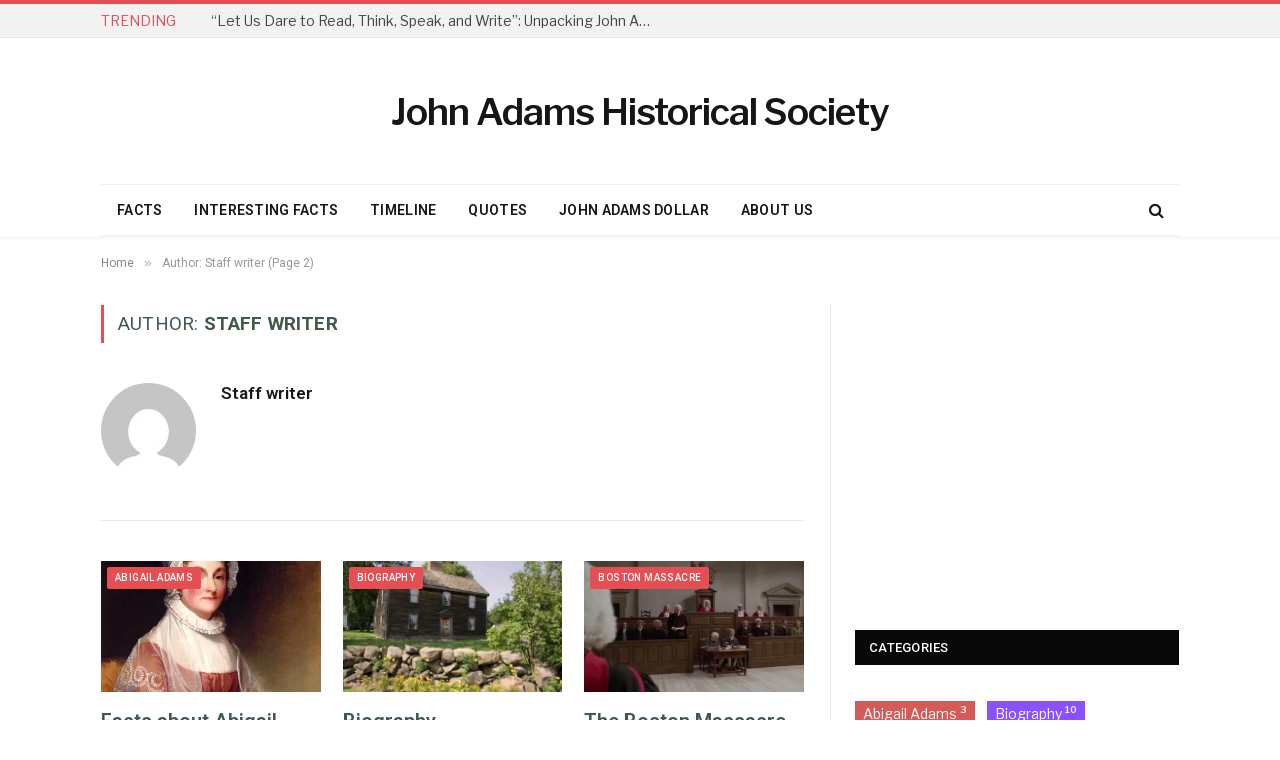

--- FILE ---
content_type: text/html; charset=utf-8
request_url: https://www.google.com/recaptcha/api2/aframe
body_size: 265
content:
<!DOCTYPE HTML><html><head><meta http-equiv="content-type" content="text/html; charset=UTF-8"></head><body><script nonce="SycsIhWAsXumfl2pUBh_iA">/** Anti-fraud and anti-abuse applications only. See google.com/recaptcha */ try{var clients={'sodar':'https://pagead2.googlesyndication.com/pagead/sodar?'};window.addEventListener("message",function(a){try{if(a.source===window.parent){var b=JSON.parse(a.data);var c=clients[b['id']];if(c){var d=document.createElement('img');d.src=c+b['params']+'&rc='+(localStorage.getItem("rc::a")?sessionStorage.getItem("rc::b"):"");window.document.body.appendChild(d);sessionStorage.setItem("rc::e",parseInt(sessionStorage.getItem("rc::e")||0)+1);localStorage.setItem("rc::h",'1768865123199');}}}catch(b){}});window.parent.postMessage("_grecaptcha_ready", "*");}catch(b){}</script></body></html>